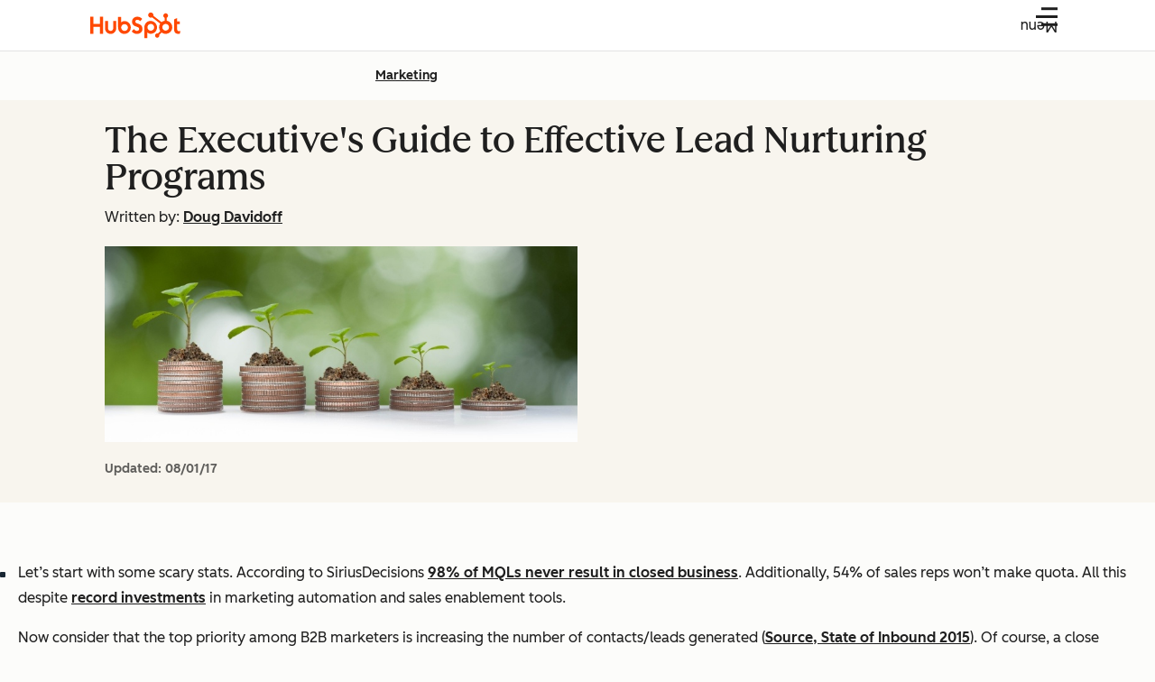

--- FILE ---
content_type: text/css
request_url: https://53.fs1.hubspotusercontent-na1.net/hubfs/53/hub_generated/template_assets/1/80992946022/1740999027946/template_section.min.css
body_size: -35
content:
.csol-section{container-name:csol-section;container-type:inline-size;position:relative}.csol-section:after{background:inherit;content:"";inset:100% 0 -1px;position:absolute;z-index:-1}.csol-section-wrapper{margin:0 auto;max-width:1080px;padding:32px 1rem;width:100%}@media(width >= 1080px){.csol-section-wrapper{padding:48px 0}}.-contain-in-wrapper .csol-section-wrapper{container-name:section-wrapper;container-type:inline-size}:root{--csol-section-padding-top:16px;--csol-section-padding-top-desktop:24px}.csol-section-wrapper{padding-top:var(--csol-section-padding-top)}@container csol-section (width >= 600px){.csol-section-wrapper{padding-top:var(--csol-section-padding-top-desktop)}}.csol-section.-padding-top-xs .csol-section-wrapper{--csol-section-padding-top:16px;--csol-section-padding-top-desktop:24px}.csol-section.-padding-top-none .csol-section-wrapper{--csol-section-padding-top:0px;--csol-section-padding-top-desktop:0px}.csol-section.-padding-top-s .csol-section-wrapper{--csol-section-padding-top:24px;--csol-section-padding-top-desktop:40px}.csol-section.-padding-top-md .csol-section-wrapper{--csol-section-padding-top:40px;--csol-section-padding-top-desktop:64px}.csol-section.-padding-top-lg .csol-section-wrapper{--csol-section-padding-top:64px;--csol-section-padding-top-desktop:96px}:root{--csol-section-padding-bottom:16px;--csol-section-padding-bottom-desktop:24px}.csol-section-wrapper{padding-bottom:var(--csol-section-padding-bottom)}@container csol-section (width >= 600px){.csol-section-wrapper{padding-bottom:var(--csol-section-padding-bottom-desktop)}}.csol-section.-padding-bottom-xs .csol-section-wrapper{--csol-section-padding-bottom:16px;--csol-section-padding-bottom-desktop:24px}.csol-section.-padding-bottom-none .csol-section-wrapper{--csol-section-padding-bottom:0px;--csol-section-padding-bottom-desktop:0px}.csol-section.-padding-bottom-s .csol-section-wrapper{--csol-section-padding-bottom:24px;--csol-section-padding-bottom-desktop:40px}.csol-section.-padding-bottom-md .csol-section-wrapper{--csol-section-padding-bottom:40px;--csol-section-padding-bottom-desktop:64px}.csol-section.-padding-bottom-lg .csol-section-wrapper{--csol-section-padding-bottom:64px;--csol-section-padding-bottom-desktop:96px}